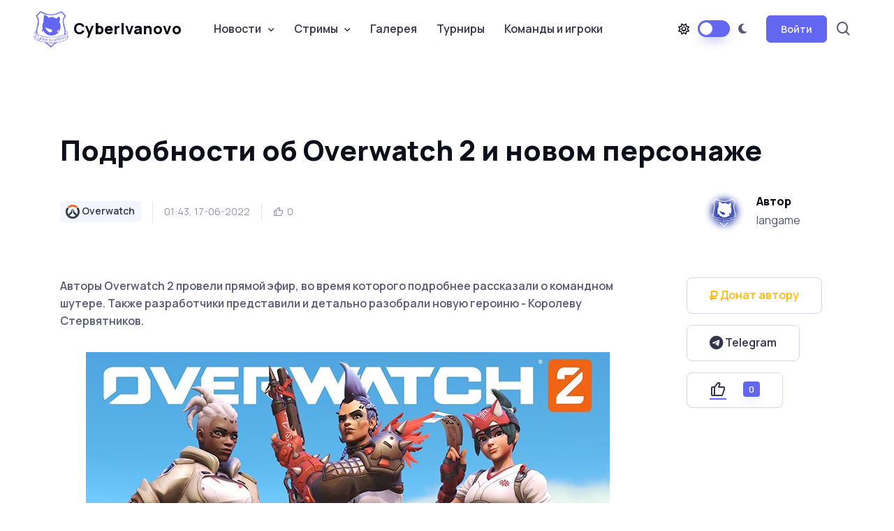

--- FILE ---
content_type: text/html; charset=utf-8
request_url: https://cyberivanovo.ru/overwatch/17106-podrobnosti-ob-overwatch-2-i-novom-personazhe.html
body_size: 13668
content:
<!DOCTYPE html>
<html lang="en" data-bs-theme="light">
	<head>
		<meta http-equiv="Content-Type" content="text/html; charset=utf-8" />
<title>Подробности об Overwatch 2 и новом персонаже &raquo; CyberIvanovo | esport it&#039;s a way of life</title>
<meta name="description" content="Авторы Overwatch 2 провели прямой эфир, во время которого подробнее рассказали о командном шутере. Также разработчики представили и детально разобрали новую героиню - Королеву Стервятников. Детали" />
<meta name="keywords" content="Overwatch, ранения, Стервятников, Накладывает, статус, Королева, атака, скинов, станет, сезонов, новыми, предметов, мифический, топором, ближнем, лечит, героя, более, сезон, времени" />
<meta name="generator" content="CyberIvanovo.RU" />
<meta property="og:site_name" content="CyberIvanovo | esport it&#039;s a way of life" />
<meta property="og:type" content="article" />
<meta property="og:title" content="Подробности об Overwatch 2 и новом персонаже" />
<meta property="og:url" content="https://cyberivanovo.ru/overwatch/17106-podrobnosti-ob-overwatch-2-i-novom-personazhe.html" />
<meta property="og:image" content="images/articles/games/overwatch/hero/sojourn.png" />
<link rel="search" type="application/opensearchdescription+xml" href="https://cyberivanovo.ru/engine/opensearch.php" title="CyberIvanovo | esport it&#039;s a way of life" />
<link rel="alternate" type="application/rss+xml" title="CyberIvanovo | esport it&#039;s a way of life" href="https://cyberivanovo.ru/rss.xml" />
<script type="text/javascript" src="/engine/classes/min/index.php?charset=utf-8&amp;g=general&amp;16"></script>
<script type="text/javascript" src="/engine/classes/js/webfont.js"></script>
<script type="text/javascript" src="/engine/editor/scripts/webfont.js"></script>
<link media="screen" href="/engine/editor/css/default.css" type="text/css" rel="stylesheet" />
		<meta name="author" content="langame">

		<meta name="viewport" content="width=device-width, initial-scale=1">
		<script src="/templates/karina/assets/js/theme-switcher.js"></script>

		<link rel="apple-touch-icon" sizes="180x180" href="/templates/karina/assets/images/favicon/apple-touch-icon.png">
		<link rel="icon" type="image/png" sizes="32x32" href="/templates/karina/assets/images/favicon/favicon-32x32.png">
		<link rel="icon" type="image/png" sizes="16x16" href="/templates/karina/assets/images/favicon/favicon-16x16.png">
		<link rel="manifest" href="/templates/karina/assets/images/favicon/site.webmanifest">
		<link rel="mask-icon" href="/templates/karina/assets/images/favicon/safari-pinned-tab.svg" color="#6366f1">
		<link rel="shortcut icon" href="/templates/karina/assets/images/favicon/favicon.ico">
		<meta name="msapplication-TileColor" content="#080032">
		<meta name="msapplication-config" content="/templates/karina/assets/images/favicon/browserconfig.xml">
		<meta name="theme-color" content="#ffffff">

		<link rel="stylesheet" media="screen" href="/templates/karina/assets/vendor/boxicons/css/boxicons.min.css">
		<link rel="stylesheet" media="screen" href="/templates/karina/assets/vendor/swiper/swiper-bundle.min.css">
		<link rel="stylesheet" media="screen" href="/templates/karina/assets/vendor/prismjs/themes/prism.css">
		<link rel="stylesheet" media="screen" href="/templates/karina/assets/vendor/img-comparison-slider/dist/styles.css">
		<link rel="stylesheet" media="screen" href="/templates/karina/assets/vendor/prismjs/plugins/toolbar/prism-toolbar.css">
		<link rel="stylesheet" media="screen" href="/templates/karina/assets/vendor/prismjs/plugins/line-numbers/prism-line-numbers.css">
		<link rel="stylesheet" media="screen" href="/templates/karina/assets/vendor/lightgallery/css/lightgallery-bundle.min.css">
		<link rel="stylesheet" href="/templates/karina/assets/fonts/css/all.css">
		<link rel="stylesheet" media="screen" href="/templates/karina/assets/css/famfam.css">
		<link rel="stylesheet" media="screen" href="/templates/karina/assets/css/theme.min.css">
		<link rel="stylesheet" media="screen" href="/templates/karina/assets/css/elements.css">

		<style>
			.page-loading{position:fixed;top:0;right:0;bottom:0;left:0;width:100%;height:100%;-webkit-transition:all .4s .2s ease-in-out;transition:all .4s .2s ease-in-out;background-color:#fff;opacity:0;visibility:hidden;z-index:9999}[data-bs-theme="dark"] .page-loading{background-color:#0b0f19}.page-loading.active{opacity:1;visibility:visible}.page-loading-inner{position:absolute;top:50%;left:0;width:100%;text-align:center;-webkit-transform:translateY(-50%);transform:translateY(-50%);-webkit-transition:opacity .2s ease-in-out;transition:opacity .2s ease-in-out;opacity:0}.page-loading.active > .page-loading-inner{opacity:1}.page-loading-inner > span{display:block;font-size:1rem;font-weight:400;color:#9397ad}[data-bs-theme="dark"] .page-loading-inner > span{color:#fff;opacity:.6}.page-spinner{display:inline-block;width:2.75rem;height:2.75rem;margin-bottom:.75rem;vertical-align:text-bottom;border:.15em solid #b4b7c9;border-right-color:transparent;border-radius:50%;-webkit-animation:spinner .75s linear infinite;animation:spinner .75s linear infinite}[data-bs-theme="dark"] .page-spinner{border-color:rgba(255,255,255,.4);border-right-color:transparent}@-webkit-keyframes spinner{100%{-webkit-transform:rotate(360deg);transform:rotate(360deg)}}@keyframes spinner{100%{-webkit-transform:rotate(360deg);transform:rotate(360deg)}}
		</style>

		<script>
			(function () {
				window.onload = function () {
					const preloader = document.querySelector('.page-loading');
					preloader.classList.remove('active');
					setTimeout(function () {
						preloader.remove();
					}, 1000);
				};
			})();
		</script>

	</head>
	<base href="/"/>

	<body>
		<script type="text/javascript">
<!--
var dle_root       = '/';
var dle_admin      = '';
var dle_login_hash = '';
var dle_group      = 5;
var dle_skin       = 'karina';
var dle_wysiwyg    = '-1';
var quick_wysiwyg  = '1';
var dle_act_lang   = ["Да", "Нет", "Ввод", "Отмена", "Сохранить", "Удалить", "Загрузка. Пожалуйста, подождите..."];
var menu_short     = 'Быстрое редактирование';
var menu_full      = 'Полное редактирование';
var menu_profile   = 'Просмотр профиля';
var menu_send      = 'Отправить сообщение';
var menu_uedit     = 'Админцентр';
var dle_info       = 'Информация';
var dle_confirm    = 'Подтверждение';
var dle_prompt     = 'Ввод информации';
var dle_req_field  = 'Заполните все необходимые поля';
var dle_del_agree  = 'Вы действительно хотите удалить? Данное действие невозможно будет отменить';
var dle_spam_agree = 'Вы действительно хотите отметить пользователя как спамера? Это приведёт к удалению всех его комментариев';
var dle_complaint  = 'Укажите текст Вашей жалобы для администрации:';
var dle_big_text   = 'Выделен слишком большой участок текста.';
var dle_orfo_title = 'Укажите комментарий для администрации к найденной ошибке на странице';
var dle_p_send     = 'Отправить';
var dle_p_send_ok  = 'Уведомление успешно отправлено';
var dle_save_ok    = 'Изменения успешно сохранены. Обновить страницу?';
var dle_reply_title= 'Ответ на комментарий';
var dle_tree_comm  = '0';
var dle_del_news   = 'Удалить статью';
var allow_dle_delete_news   = false;
//-->
</script>
		<div class="page-loading active">
			<div class="page-loading-inner">
				<div class="page-spinner"></div><span>Загрузка...</span>
			</div>
		</div>

    <main class="page-wrapper">
		<header class="header navbar navbar-expand-lg bg-light navbar-sticky">
			<div class="container px-3">
				<a href="/" class="navbar-brand pe-3">
					<img src="/templates/karina/assets/images/globals/other/cyberivanovo_logo_purple.png" width="50px" alt="CyberIvanovo"> CyberIvanovo
				</a>

				<div id="navbarNav" class="offcanvas offcanvas-end">
					<div id="searchCollapse" class="collapse order-lg-2">
						<div class="container py-3 pt-lg-2 pb-lg-4">
							<form action="" name="searchform" method="post">
								<input type="hidden" name="do" value="search" />
								<input type="hidden" name="subaction" value="search" />
								<div class="position-relative">
									<input type="text" id="story" name="story" class="form-control form-control-lg ps-5" placeholder="Поиск...">
									<i class="bx bx-search fs-5 text-muted position-absolute top-50 start-0 translate-middle-y ms-3"></i>
								</div>
							</form>
						</div>
					</div>

					<div class="offcanvas-header border-bottom">
						<h5 class="offcanvas-title">Меню</h5>
						<button type="button" class="btn-close" data-bs-dismiss="offcanvas" aria-label="Close"></button>
					</div>
					<div class="offcanvas-body">
						<div class="mb-3 d-lg-none">
							<form action="" name="searchform_mobile" method="post">
								<input type="hidden" name="do" value="search" />
								<input type="hidden" name="subaction" value="search" />
								<div class="position-relative">
									<input type="text" id="story_mobile" name="story" class="form-control ps-5" placeholder="Поиск...">
									<i class="bx bx-search fs-5 text-muted position-absolute top-50 start-0 translate-middle-y ms-3"></i>
								</div>
							</form>
						</div>
						<ul class="navbar-nav me-auto mb-2 mb-lg-0">
							<li class="nav-item dropdown">
								<a href="#" class="nav-link dropdown-toggle" data-bs-toggle="dropdown" aria-current="page">Новости</a>
								<ul class="dropdown-menu">
									<li><a href="cs-go" class="dropdown-item"> <span class="game-icon game-icon-csgo"></span> CS2</a></li>
									<li><a href="dota-2" class="dropdown-item"> <span class="game-icon game-icon-dota2"></span> Dota 2</a></li>
									<li><a href="league-of-legends" class="dropdown-item"> <span class="game-icon game-icon-lol"></span> League of Legends</a></li>
									<li><a href="hearthstone" class="dropdown-item"> <span class="game-icon game-icon-hearthstone"></span> Hearthstone</a></li>
									<li><a href="overwatch" class="dropdown-item"> <span class="game-icon game-icon-overwatch"></span> Overwatch</a></li>
									<li><a href="valorant" class="dropdown-item"> <span class="game-icon game-icon-valorant"></span> Valorant</a></li>
									<li><a href="fortnite" class="dropdown-item"> <span class="game-icon game-icon-fortnite"></span> Fortnite</a></li>
									<li><a href="interview" class="dropdown-item"> <span class="game-icon game-icon-interview"></span> Интервью</a></li>
									<li><a href="device" class="dropdown-item"> <span class="game-icon game-icon-device"></span> Девайсы</a></li>
									<li><a href="other-news" class="dropdown-item"> <span class="game-icon game-icon-other"></span> Остальное</a></li>
								</ul>
							</li>
							<li class="nav-item dropdown">
								<a href="#" class="nav-link dropdown-toggle" data-bs-toggle="dropdown">Стримы</a>
								<div class="dropdown-menu">
									<div class="d-lg-flex pt-lg-3">
										<div class="mega-dropdown-column">
											<ul class="list-unstyled mb-3">
												<li><a href="stream-twitch-csgo.html" class="dropdown-item py-1"> <span class="game-icon game-icon-csgo"></span> CS2</a></li>
												<li><a href="stream-twitch-valorant.html" class="dropdown-item py-1"> <span class="game-icon game-icon-valorant"></span> Valorant</a></li>
												<li><a href="stream-twitch-fortnite.html" class="dropdown-item py-1"> <span class="game-icon game-icon-fortnite"></span> Fortnite</a></li>
												<li><a href="stream-twitch-lol.html" class="dropdown-item py-1"> <span class="game-icon game-icon-lol"></span> League of Legends</a></li>
												<li><a href="stream-twitch-dota2.html" class="dropdown-item py-1"> <span class="game-icon game-icon-dota2"></span> Dota 2</a></li>
												<li><a href="stream-twitch-overwatch2.html" class="dropdown-item py-1"> <span class="game-icon game-icon-overwatch"></span> Overwatch 2</a></li>
												<li><a href="stream-twitch-hs.html" class="dropdown-item py-1"> <span class="game-icon game-icon-hearthstone"></span> Hearthstone</a></li>
												<li><a href="stream-twitch-apex.html" class="dropdown-item py-1"> <span class="game-icon game-icon-apex-legends"></span> Apex Legends</a></li>
												<li><a href="stream-twitch-r6s.html" class="dropdown-item py-1"> <span class="game-icon game-icon-r6s"></span> Rainbow Six: Siege</a></li>
											</ul>
										</div>
										<div class="mega-dropdown-column">
											<ul class="list-unstyled mb-3">
												<li><a href="stream-twitch-wot.html" class="dropdown-item py-1"> <span class="game-icon game-icon-wot"></span> Мир танков</a></li>
												<li><a href="stream-twitch-warzone.html" class="dropdown-item py-1"> <span class="game-icon game-icon-cod-warzone"></span> CoD: Warzone</a></li>
												<li><a href="stream-twitch-sc2.html" class="dropdown-item py-1"> <span class="game-icon game-icon-sc2"></span> StarCraft</a></li>
												<li><a href="stream-twitch-wc3.html" class="dropdown-item py-1"> <span class="game-icon game-icon-wc3"></span> Warcraft III</a></li>
												<li><a href="stream-twitch-d3ros.html" class="dropdown-item py-1"> <span class="game-icon game-icon-d3"></span> Diablo</a></li>
												<li><a href="stream-twitch-wow.html" class="dropdown-item py-1"> <span class="game-icon game-icon-wow"></span> World of Warcraft</a></li>
												<li><a href="stream-twitch-pubg.html" class="dropdown-item py-1"> <span class="game-icon game-icon-pubg"></span> PUBG</a></li>
												<li><a href="stream-twitch-teamfighttactics.html" class="dropdown-item py-1"> <span class="game-icon game-icon-teamfight_tactics"></span> Teamfight Tactics</a></li>
												<li><a href="stream-twitch-hots.html" class="dropdown-item py-1"> <span class="game-icon game-icon-hots"></span> Heroes of the Storm</a></li>
											</ul>
										</div>
									</div>
								</div>
							</li>
							<li class="nav-item">
								<a href="gallery.html" class="nav-link">Галерея</a>
							</li>
							<li class="nav-item">
								<a href="events.html" class="nav-link">Турниры</a>
							</li>
							<li class="nav-item">
								<a href="team_db.html" class="nav-link">Команды и игроки</a>
							</li>
						</ul>
					</div>    
				</div>

				<div class="d-flex align-items-center order-lg-2 ms-auto">
					<a href="#searchCollapse" class="nav-link px-2 d-none d-lg-block" data-bs-toggle="collapse" aria-label="Search">
						<i class="bx bx-search fs-4 mx-1"></i>
					</a>
				</div>

				<div class="form-check form-switch mode-switch pe-lg-1 ms-auto me-4" data-bs-toggle="mode">
					<input type="checkbox" class="form-check-input" id="theme-mode">
					<label class="form-check-label d-none d-sm-block" data-bs-toggle="tooltip" data-bs-placement="bottom" title="Lumos" for="theme-mode"><i class="fa-regular fa-sun"></i></label>
					<label class="form-check-label d-none d-sm-block" data-bs-toggle="tooltip" data-bs-placement="bottom" title="Nox" for="theme-mode"><i class="fa-solid fa-moon"></i></label>
				</div>
				<button type="button" class="navbar-toggler" data-bs-toggle="offcanvas" data-bs-target="#navbarNav" aria-controls="navbarNav" aria-expanded="false" aria-label="Toggle navigation">
					<span class="navbar-toggler-icon"></span>
				</button>
				
<button class="btn btn-primary btn-sm fs-sm rounded d-none d-lg-inline-flex" type="button" data-bs-toggle="modal" data-bs-target="#modalCentered">Войти</button>

<div class="modal fade" id="modalCentered" tabindex="-1" role="dialog">
	<div class="modal-dialog modal-dialog-centered" role="document">
		<div class="modal-content">
			<div class="modal-header">
				<ul class="nav nav-tabs mb-0" role="tablist">
					<li class="nav-item fs-sm mb-0">
						<a class="nav-link active" href="#signin" data-bs-toggle="tab" role="tab" aria-selected="true">
							<i class="bx bx-lock-open fs-base me-2"></i> Вход
						</a>
					</li>
					<li class="nav-item fs-sm mb-0">
						<a class="nav-link" href="https://cyberivanovo.ru/index.php?do=register" aria-selected="false">
							<i class="bx bx-user fs-base me-2"></i> Регистрация
						</a>
					</li>
				</ul>
				<button class="btn-close" type="button" data-bs-dismiss="modal" aria-label="Закрыть"></button>
			</div>
			<div class="modal-body tab-content py-4">
				<div class="text-center">
					<img src="/templates/karina/assets/images/globals/other/noavatar.png" alt="">
				</div>

				<form class="tab-pane fade show active" autocomplete="off" method="post" action="">
					<div class="mb-3">
						<label class="form-label" for="email1">Имя пользователя</label>
						<input class="form-control" type="text" name="login_name" id="login_name">
					</div>
					<div class="mb-3">
						<label class="form-label" for="pass1">Пароль</label>
					<div class="password-toggle">
						<input class="form-control" type="password" name="login_password" id="login_password">
						<label class="password-toggle-btn">
							<input class="password-toggle-check" type="checkbox"><span class="password-toggle-indicator"></span>
						</label>
					</div>
					</div>
					<div class="mb-3 d-flex flex-wrap justify-content-between">
						<div class="form-check mb-2">
							<input class="form-check-input" type="checkbox" name="login_not_save" id="login_not_save" value="1">
							<label class="form-check-label" for="remember">Запомнить меня</label>
						</div>
						<a class="fs-sm" href="https://cyberivanovo.ru/index.php?do=lostpassword">Забыли пароль?</a>
					</div>
					<button onclick="submit();" class="btn btn-primary d-block w-100" type="submit">Войти</button>
					<input name="login" type="hidden" id="login" value="submit" />
				</form>
			</div>
		</div>
	</div>
</div>



			</div>
		</header>
<!--
		To connect permitted only files with the extension: .tpl or .php
-->



		<section class="container mb-5 pt-5 pb-lg-5">





			<div class="pb-3">
				
				<div id='dle-content'>﻿<section class="container mt-4 pt-lg-2 pb-3">
	<h1 class="pb-3" style="max-width: auto;">Подробности об Overwatch 2 и новом персонаже</h1>
	<div class="d-flex flex-md-row flex-column align-items-md-center justify-content-md-between mb-3">
		<div class="d-flex align-items-center flex-wrap text-muted mb-md-0 mb-4">
			<div class="fs-xs border-end pe-3 me-3 mb-2">
				<span class="badge fs-sm text-nav bg-secondary text-decoration-none"> <span class="game-icon game-icon-overwatch"></span> Overwatch</span>
			</div>
			<div class="fs-sm border-end pe-3 me-3 mb-2">01:43, 17-06-2022</div>
			<div class="d-flex mb-2">
				<div class="d-flex align-items-center me-1">
					<i class="bx bx-like fs-base me-1"></i> <span class="fs-sm"><span id="ratig-layer-17106" class="ignore-select"><span class="ratingtypeplus ignore-select" >0</span></span></span>
				</div>
				
			</div>
		</div>
		<div class="d-flex align-items-center position-relative ps-md-3 pe-lg-5 mb-2">
			<img src="/templates/karina/assets/images/globals/other/noavatar.png" class="rounded-circle" width="60" alt="Avatar">
			<div class="ps-3">
				<h6 class="mb-1">Автор</h6>
				langame
			</div>
		</div>
	</div>
</section>

<section class="container mb-5 pt-4 pb-2 py-mg-4">
	<div class="row gy-4">
		<div class="col-lg-9">
			<p class="mb-4 pb-2 fw-medium">
				Авторы Overwatch 2 провели прямой эфир, во время которого подробнее рассказали о командном шутере. Также разработчики представили и детально разобрали новую героиню - Королеву Стервятников.
			</p>

			<div class="text-center">
				<img src="images/articles/Overwatch_2.jpg">
			</div>

			<p class="mb-4 pb-2 fw-medium">
				<div>Детали Overwatch 2:</div>
<ul>
	<li>Overwatch 2 и ее первый сезон стартует 4 октября 2022 вместе с 6 новыми картами, тремя новыми персонажами, PvP-боями 5 на 5, боевым пропуском и свежим режимом. Также завезут более 30 скинов и один мифический облик.</li>
	<li>В первом сезоне появятся&nbsp;<img src="images/articles/games/overwatch/hero/sojourn.png" style="width: 40px;" /> Соджорн,&nbsp;<img src="images/articles/games/overwatch/hero/junker_queen.png" style="width: 40px;" /> Королева Стервятников и герой поддержки, о котором расскажут позднее.</li>
	<li>Второй сезон начнется 6 декабря 2022. Вместе с ним представят нового героя-танка, карту и боевой пропуск, а коллекция скинов станет шире на еще 30 обычных предметов и 1 мифический.</li>
	<li>Для последующих сезонов в 2023 обещают стандартный набор: больше героев, карт, скинов, режимов и боевых пропусков.</li>
	<li>В будущем запустится PvE-режим.</li>
</ul>
<div><br />
	</div>
<div style="text-align: center;"><img src="images/articles/news/img_2022/01230.8d6v88v.jpg" alt="" border="0" style="margin-top:0px;margin-right:0px;margin-bottom:0px;margin-left:0px;" /></div>
<div><br />
	</div>
<ul>
	<li>Blizzard отказалась от контейнеров в Overwatch 2. Вместо них команда сосредоточится на боевом пропуске и товарах для внутриигрового магазина.</li>
	<ul>
		<li>Сезонный контент планируют выпускать каждые девять недель - именно такая продолжительность у сезонов.</li>
		<li>Грядет большое количество предметов кастомизации, среди которых брелоки для оружия, баннеры и жесты.</li>
		<li>Благодаря кросс-прогрессу между платформами переносится вся "косметика" и продвижение.</li>
	</ul>
	<li>Пользователи смогут настраивать мифические облики на свой вкус. К примеру, менять маску или расположение татуировок у скина Гендзи.</li>
</ul>
<div><br />
	</div>
<div style="text-align: center;">Королева Стервятников</div>
<div><br />
	</div>
<div>Королева Стервятников уже встречалась на карте "Джанкертаун" в первой Overwatch. А во второй она станет играбельным персонажем.</div>
<ul>
	<li>Идея такой героини зародилась у девелоперов во время работы над картой "Джанкертаун". Локацию изначально выстраивали, отталкиваясь от образов Турбосвина и Крысавчика. Согласно лору, их изгнали из города, но кто это сделал? Теперь у геймеров есть ответ.</li>
	<li>Королева Стервятников - агрессивный танк, который полагается на механику ранения. С течением времени противники под ее воздействием получают урон, а саму героиню это, наоборот, лечит.</li>
	<li>Поэтому воительница хорошо чувствует себя в ближнем бою, постоянно нанося тычки и исцеляясь. А на картах, более подходящих для сражений на расстоянии, она окажется не такой полезной.</li>
	<li>Ее цель на поле боя - ослабить врагов, чтобы товарищи по команде могли нанести фатальный удар.</li>
</ul>
<div><br />
	</div>
<div>Умения Королевы стервятников:</div>
<ul>
	<li>Пассивный навык - ранение противника наносит тому урон на протяжении времени и лечит КС.</li>
	<li>Основное оружие - шестизарядный дробовик. Наиболее эффективен на малых дистанциях.</li>
	<li>Быстрая атака в ближнем бою - удар ножом. Более сильная атака ближнего боя, чем обычная. Накладывает на недруга статус ранения.</li>
	<li>"Расправа" - мощный удар топором. Накладывает статус ранения.</li>
	<li>"Ярость" - атака топором с вращением, двигающая КС вперед и сбивающая с врагов лечение. Ультимативная способность. Накладывает статус ранения.</li>
	<li>"Зазубренный нож" - КС метает нож и призывает его обратно. Если он попал в противника, тот подтянет героя к КС. Накладывает статус ранения.</li>
	<li>"Крик предводительницы" - бафф, действующий по площади. Повышает показатель скорости и брони союзников неподалеку.</li>
</ul>
<div><br />
	</div>
<div style="text-align: center;">
	<article style="" class="video-responsive flex-video">
		<iframe src="https://www.youtube.com/embed/8-nXN9ZMl8o" width="640" height="360"></iframe></article><br />
	</div>
<div>Overwatch 2 увидит свет 4 октября 2022 на PC, PlayStation, Xbox и Nintendo Switch. Однако это не полноценный релиз, а запуск в раннем доступе. Игра сменила модель на f2p. Бета-тестирование Overwatch 2 намечено на 28 июня 2022.</div>
			</p>

			<hr class="mb-4">
			<div class="d-flex flex-sm-row flex-column pt-2">
				<div>
					<a href="https://stopgame.ru/" class="btn btn-sm btn-outline-secondary me-2 mb-2"><i class="fa-solid fa-link"></i>&nbsp;Источник</a>
				</div>
            </div>
		</div>

		<div class="col-lg-3 position-relative">
			<div class="sticky-top ms-xl-5 ms-lg-4 ps-xxl-4" style="top: 105px !important;">
				<span class="d-block mb-3">
					<a href="https://dalink.to/a_langame" target="_blank" rel="nofollow" class="text-warning btn btn-lg btn-outline-secondary">
						<i class="fa-solid fa-ruble-sign"></i>&nbsp;Донат автору
					</a>
				</span>
				<span class="d-block mb-3">
					<a href="https://t.me/cyberivanovo" target="_blank" rel="nofollow" class="btn btn-lg btn-outline-secondary">
						<i class="fa-brands fa-telegram fa-lg"></i>&nbsp;Telegram
					</a>
				</span>
				
				

<!--
				<h6>Share this post:</h6>
				<div class="mb-4 pb-lg-3">
					<a href="#" class="btn btn-icon btn-secondary btn-linkedin me-2 mb-2" aria-label="LinkedIn">
						<i class="bx bxl-linkedin"></i>
					</a>
					<a href="#" class="btn btn-icon btn-secondary btn-facebook me-2 mb-2" aria-label="Facebook">
						<i class="bx bxl-facebook"></i>
					</a>
					<a href="#" class="btn btn-icon btn-secondary btn-twitter me-2 mb-2" aria-label="Twitter">
						<i class="bx bxl-twitter"></i>
					</a>
					<a href="#" class="btn btn-icon btn-secondary btn-instagram me-2 mb-2" aria-label="Instagram">
						<i class="bx bxl-instagram"></i>
					</a>
				</div>
-->
				
					<a href="#" onclick="doRate('plus', '17106'); return false;" >
						<button type="button" class="btn btn-lg btn-outline-secondary">
							<i class="bx bx-like me-2 lead"></i>
							<span class="badge bg-primary shadow-primary mt-n1 ms-3"><span id="ratig-layer-17106" class="ignore-select"><span class="ratingtypeplus ignore-select" >0</span></span></span>
						</button>
					</a>
				
			</div>
		</div>
	</div>
</section>

<section class="container mb-5 pt-md-4">
	<div class="d-flex flex-sm-row flex-column align-items-center justify-content-between mb-4 pb-1 pb-md-3">
		<h2 class="h1 mb-sm-0">Похожие новости</h2>
		<a href="/" class="btn btn-lg btn-outline-primary ms-4">
			Все новости <i class="bx bx-right-arrow-alt ms-1 me-n1 lh-1 lead"></i>
		</a>
	</div>

	<div class="swiper mx-n2" data-swiper-options='{
		"slidesPerView": 1,
		"spaceBetween": 8,
		"pagination": {
			"el": ".swiper-pagination",
			"clickable": true
		},
		"breakpoints": {
			"500": {
				"slidesPerView": 2
			},
			"1000": {
				"slidesPerView": 3
			}
		}
	}'>
	<div class="swiper-wrapper">
		<div class="swiper-slide h-auto pb-3">
	<article class="card border-0 shadow-sm h-100 mx-2">
		<div class="position-relative">
			<a href="https://cyberivanovo.ru/overwatch/20192-v-overwatch-2-proydet-kollaboraciya-s-avatarom-legenda-ob-aange.html" class="position-absolute top-0 start-0 w-100 h-100" aria-label="Читать дальше"></a>
			<a href="https://cyberivanovo.ru/overwatch/20192-v-overwatch-2-proydet-kollaboraciya-s-avatarom-legenda-ob-aange.html" class="badge fs-sm position-absolute bg-secondary top-0 end-0 zindex-5 me-3 mt-3" aria-label="Читать дальше">
				Overwatch
			</a>
			<img src="images/articles/news/img_2024/S_Sw393dP18.jpg" class="card-img-top" alt="Image">
		</div>
		<div class="card-body pb-4">
			<h3 class="h5 mb-0">
				<a href="https://cyberivanovo.ru/overwatch/20192-v-overwatch-2-proydet-kollaboraciya-s-avatarom-legenda-ob-aange.html">В Overwatch 2 пройдет коллаборация с "Аватаром: Легенда об Аанге"</a>
			</h3>
		</div>
	</article>
</div><div class="swiper-slide h-auto pb-3">
	<article class="card border-0 shadow-sm h-100 mx-2">
		<div class="position-relative">
			<a href="https://cyberivanovo.ru/overwatch/19748-11-sezon-super-mega-ultrawatch-startuet-20-iyunya-2024.html" class="position-absolute top-0 start-0 w-100 h-100" aria-label="Читать дальше"></a>
			<a href="https://cyberivanovo.ru/overwatch/19748-11-sezon-super-mega-ultrawatch-startuet-20-iyunya-2024.html" class="badge fs-sm position-absolute bg-secondary top-0 end-0 zindex-5 me-3 mt-3" aria-label="Читать дальше">
				Overwatch
			</a>
			<img src="images/articles/news/img_2024/oRCMGpL_5-U.jpg" class="card-img-top" alt="Image">
		</div>
		<div class="card-body pb-4">
			<h3 class="h5 mb-0">
				<a href="https://cyberivanovo.ru/overwatch/19748-11-sezon-super-mega-ultrawatch-startuet-20-iyunya-2024.html">11 сезон "Super Mega Ultrawatch" стартует 20 июня 2024</a>
			</h3>
		</div>
	</article>
</div><div class="swiper-slide h-auto pb-3">
	<article class="card border-0 shadow-sm h-100 mx-2">
		<div class="position-relative">
			<a href="https://cyberivanovo.ru/overwatch/19324-v-overwatch-2-startovali-dni-dvoynogo-opyta-pered-9-sezonom.html" class="position-absolute top-0 start-0 w-100 h-100" aria-label="Читать дальше"></a>
			<a href="https://cyberivanovo.ru/overwatch/19324-v-overwatch-2-startovali-dni-dvoynogo-opyta-pered-9-sezonom.html" class="badge fs-sm position-absolute bg-secondary top-0 end-0 zindex-5 me-3 mt-3" aria-label="Читать дальше">
				Overwatch
			</a>
			<img src="images/articles/Overwatch_2.jpg" class="card-img-top" alt="Image">
		</div>
		<div class="card-body pb-4">
			<h3 class="h5 mb-0">
				<a href="https://cyberivanovo.ru/overwatch/19324-v-overwatch-2-startovali-dni-dvoynogo-opyta-pered-9-sezonom.html">В Overwatch 2 стартовали дни двойного опыта перед 9 сезоном</a>
			</h3>
		</div>
	</article>
</div><div class="swiper-slide h-auto pb-3">
	<article class="card border-0 shadow-sm h-100 mx-2">
		<div class="position-relative">
			<a href="https://cyberivanovo.ru/overwatch/18414-treyler-4-sezona-overwatch-2.html" class="position-absolute top-0 start-0 w-100 h-100" aria-label="Читать дальше"></a>
			<a href="https://cyberivanovo.ru/overwatch/18414-treyler-4-sezona-overwatch-2.html" class="badge fs-sm position-absolute bg-secondary top-0 end-0 zindex-5 me-3 mt-3" aria-label="Читать дальше">
				Overwatch
			</a>
			<img src="images/articles/Overwatch_2.jpg" class="card-img-top" alt="Image">
		</div>
		<div class="card-body pb-4">
			<h3 class="h5 mb-0">
				<a href="https://cyberivanovo.ru/overwatch/18414-treyler-4-sezona-overwatch-2.html">Трейлер 4 сезона Overwatch 2</a>
			</h3>
		</div>
	</article>
</div><div class="swiper-slide h-auto pb-3">
	<article class="card border-0 shadow-sm h-100 mx-2">
		<div class="position-relative">
			<a href="https://cyberivanovo.ru/overwatch/18360-avtory-overwatch-2-zanizhali-rang-igrokov.html" class="position-absolute top-0 start-0 w-100 h-100" aria-label="Читать дальше"></a>
			<a href="https://cyberivanovo.ru/overwatch/18360-avtory-overwatch-2-zanizhali-rang-igrokov.html" class="badge fs-sm position-absolute bg-secondary top-0 end-0 zindex-5 me-3 mt-3" aria-label="Читать дальше">
				Overwatch
			</a>
			<img src="images/articles/Overwatch_2.jpg" class="card-img-top" alt="Image">
		</div>
		<div class="card-body pb-4">
			<h3 class="h5 mb-0">
				<a href="https://cyberivanovo.ru/overwatch/18360-avtory-overwatch-2-zanizhali-rang-igrokov.html">Авторы Overwatch 2 занижали ранг игроков</a>
			</h3>
		</div>
	</article>
</div><div class="swiper-slide h-auto pb-3">
	<article class="card border-0 shadow-sm h-100 mx-2">
		<div class="position-relative">
			<a href="https://cyberivanovo.ru/overwatch/18142-blizzard-izmenit-reytingovuyu-sistemu-v-overwatch-2.html" class="position-absolute top-0 start-0 w-100 h-100" aria-label="Читать дальше"></a>
			<a href="https://cyberivanovo.ru/overwatch/18142-blizzard-izmenit-reytingovuyu-sistemu-v-overwatch-2.html" class="badge fs-sm position-absolute bg-secondary top-0 end-0 zindex-5 me-3 mt-3" aria-label="Читать дальше">
				Overwatch
			</a>
			<img src="images/articles/Overwatch_2.jpg" class="card-img-top" alt="Image">
		</div>
		<div class="card-body pb-4">
			<h3 class="h5 mb-0">
				<a href="https://cyberivanovo.ru/overwatch/18142-blizzard-izmenit-reytingovuyu-sistemu-v-overwatch-2.html">Blizzard изменит рейтинговую систему в Overwatch 2</a>
			</h3>
		</div>
	</article>
</div><div class="swiper-slide h-auto pb-3">
	<article class="card border-0 shadow-sm h-100 mx-2">
		<div class="position-relative">
			<a href="https://cyberivanovo.ru/overwatch/17809-vo-2-sezone-overwatch-2-budet-prosche-poluchit-novogo-geroya.html" class="position-absolute top-0 start-0 w-100 h-100" aria-label="Читать дальше"></a>
			<a href="https://cyberivanovo.ru/overwatch/17809-vo-2-sezone-overwatch-2-budet-prosche-poluchit-novogo-geroya.html" class="badge fs-sm position-absolute bg-secondary top-0 end-0 zindex-5 me-3 mt-3" aria-label="Читать дальше">
				Overwatch
			</a>
			<img src="images/articles/Overwatch_2.jpg" class="card-img-top" alt="Image">
		</div>
		<div class="card-body pb-4">
			<h3 class="h5 mb-0">
				<a href="https://cyberivanovo.ru/overwatch/17809-vo-2-sezone-overwatch-2-budet-prosche-poluchit-novogo-geroya.html">Во 2 сезоне Overwatch 2 будет проще получить нового героя</a>
			</h3>
		</div>
	</article>
</div><div class="swiper-slide h-auto pb-3">
	<article class="card border-0 shadow-sm h-100 mx-2">
		<div class="position-relative">
			<a href="https://cyberivanovo.ru/overwatch/17777-treyler-vtorogo-sezona-overwatch-2.html" class="position-absolute top-0 start-0 w-100 h-100" aria-label="Читать дальше"></a>
			<a href="https://cyberivanovo.ru/overwatch/17777-treyler-vtorogo-sezona-overwatch-2.html" class="badge fs-sm position-absolute bg-secondary top-0 end-0 zindex-5 me-3 mt-3" aria-label="Читать дальше">
				Overwatch
			</a>
			<img src="images/articles/Overwatch_2.jpg" class="card-img-top" alt="Image">
		</div>
		<div class="card-body pb-4">
			<h3 class="h5 mb-0">
				<a href="https://cyberivanovo.ru/overwatch/17777-treyler-vtorogo-sezona-overwatch-2.html">Трейлер второго сезона Overwatch 2</a>
			</h3>
		</div>
	</article>
</div><div class="swiper-slide h-auto pb-3">
	<article class="card border-0 shadow-sm h-100 mx-2">
		<div class="position-relative">
			<a href="https://cyberivanovo.ru/overwatch/17576-sobytie-mest-dzhankenshteyna-gnev-nevesty-v-overwatch-2.html" class="position-absolute top-0 start-0 w-100 h-100" aria-label="Читать дальше"></a>
			<a href="https://cyberivanovo.ru/overwatch/17576-sobytie-mest-dzhankenshteyna-gnev-nevesty-v-overwatch-2.html" class="badge fs-sm position-absolute bg-secondary top-0 end-0 zindex-5 me-3 mt-3" aria-label="Читать дальше">
				Overwatch
			</a>
			<img src="images/articles/news/img_2022/02c5371a-694c-4ef9-bd37-9ac311b4ad55.png" class="card-img-top" alt="Image">
		</div>
		<div class="card-body pb-4">
			<h3 class="h5 mb-0">
				<a href="https://cyberivanovo.ru/overwatch/17576-sobytie-mest-dzhankenshteyna-gnev-nevesty-v-overwatch-2.html">Событие "Месть Джанкенштейна: Гнев невесты" в Overwatch 2</a>
			</h3>
		</div>
	</article>
</div><div class="swiper-slide h-auto pb-3">
	<article class="card border-0 shadow-sm h-100 mx-2">
		<div class="position-relative">
			<a href="https://cyberivanovo.ru/overwatch/17461-detali-podderzhki-overwatch-2.html" class="position-absolute top-0 start-0 w-100 h-100" aria-label="Читать дальше"></a>
			<a href="https://cyberivanovo.ru/overwatch/17461-detali-podderzhki-overwatch-2.html" class="badge fs-sm position-absolute bg-secondary top-0 end-0 zindex-5 me-3 mt-3" aria-label="Читать дальше">
				Overwatch
			</a>
			<img src="images/articles/Overwatch_2.jpg" class="card-img-top" alt="Image">
		</div>
		<div class="card-body pb-4">
			<h3 class="h5 mb-0">
				<a href="https://cyberivanovo.ru/overwatch/17461-detali-podderzhki-overwatch-2.html">Детали поддержки Overwatch 2</a>
			</h3>
		</div>
	</article>
</div>

		<div class="swiper-pagination position-relative pt-2 pt-sm-3 mt-4"></div>
	</div>
</section>



<!--dlenavigationcomments--><div class="tab-content pt-1">
	<div class="tab-pane fade show active" id="preview1" role="tabpanel">
		<div class="alert alert-info" role="alert">
			<span class="fw-bold">Информация:</span> Посетители, находящиеся в группе <b>Гости</b>, не могут оставлять комментарии к данной публикации.
		</div>
	</div>
</div></div>
			</div>

		</section>


<!--
		To connect permitted only files with the extension: .tpl or .php
-->
	</main>

	<footer class="footer bg-dark pt-5 pb-4 pb-lg-5" data-bs-theme="dark">
		<div class="container pt-lg-4">
			<div class="row pb-5">
				<div class="col-lg-4 col-md-6">
					<div class="navbar-brand text-dark p-0 me-0 mb-3 mb-lg-4">
						<img src="/templates/karina/assets/images/globals/other/cyberivanovo_logo_white.png" width="47" alt="CyberIvanovo"> CyberIvanovo
					</div>
					<!--
					<p class="fs-sm text-light opacity-70 pb-lg-3 mb-4">
						Proin ipsum pharetra, senectus eget scelerisque varius pretium platea velit. Lacus, eget eu vitae nullam proin turpis etiam mi sit. Non feugiat feugiat egestas nulla nec. Arcu tempus, eget elementum dolor ullamcorper sodales ultrices eros.
					</p>
					-->
				</div>
				<div class="col-xl-6 col-lg-7 col-md-5 offset-xl-2 offset-md-1 pt-4 pt-md-1 pt-lg-0">
					<div id="footer-links" class="row">
						<div class="col-lg-4">
							<div id="useful-links" class="collapse d-lg-block" data-bs-parent="#footer-links">
								<ul class="nav flex-column pb-lg-1 mb-lg-3">
									<li class="nav-item"><a href="cs-go" class="nav-link d-inline-block px-0 pt-1 pb-2"> <span class="game-icon game-icon-csgo"></span> CS2 </a></li>
									<li class="nav-item"><a href="dota-2" class="nav-link d-inline-block px-0 pt-1 pb-2"> <span class="game-icon game-icon-dota2"></span> Dota 2 </a></li>
									<li class="nav-item"><a href="league-of-legends" class="nav-link d-inline-block px-0 pt-1 pb-2"> <span class="game-icon game-icon-lol"></span> League of Legends </a></li>
									<li class="nav-item"><a href="overwatch" class="nav-link d-inline-block px-0 pt-1 pb-2"> <span class="game-icon game-icon-overwatch"></span> Overwatch </a></li>
									<li class="nav-item"><a href="valorant" class="nav-link d-inline-block px-0 pt-1 pb-2"> <span class="game-icon game-icon-valorant"></span> Valorant </a></li>
								</ul>
							</div>
						</div>
						<div class="col-xl-4 col-lg-3">
							<div id="social-links" class="collapse d-lg-block" data-bs-parent="#footer-links">
								<ul class="nav flex-column mb-2 mb-lg-0">
									<li class="nav-item"><a href="fortnite" class="nav-link d-inline-block px-0 pt-1 pb-2"> <span class="game-icon game-icon-fortnite"></span> Fortnite </a></li>
									<li class="nav-item"><a href="hearthstone" class="nav-link d-inline-block px-0 pt-1 pb-2"> <span class="game-icon game-icon-hearthstone"></span> Hearthstone </a></li>
									<li class="nav-item"><a href="interview" class="nav-link d-inline-block px-0 pt-1 pb-2"> <span class="game-icon game-icon-interview"></span> Интервью </a></li>
									<li class="nav-item"><a href="device" class="nav-link d-inline-block px-0 pt-1 pb-2"> <span class="game-icon game-icon-device"></span> Девайсы </a></li>
									<li class="nav-item"><a href="other-news" class="nav-link d-inline-block px-0 pt-1 pb-2"> <span class="game-icon game-icon-other"></span> Остальное </a></li>
								</ul>
							</div>
						</div>
						<div class="col-xl-4 col-lg-5 pt-2 pt-lg-0">
							<h6 class="mb-2"></h6>
							<div class="">
								<a href="https://t.me/cyberivanovo" target="_blank" rel="_nofollow"><i class="fa-brands fa-telegram fa-2xl"></i></a>
							</div>
						</div>
					</div>
				</div>
			</div>
			<p class="nav d-block fs-xs text-center text-md-start pb-2 pb-lg-0 mb-0">
				<span class="text-light opacity-50"> Запрещено для детей. 18+ </span>
			</p>
			<p class="nav d-block fs-xs text-center text-md-start pb-2 pb-lg-0 mb-0">
				<span class="text-light opacity-50"> CyberIvanovo.ru &copy; 2006 — 2026 / Made with <i class="fa-solid fa-heart fa-lg" style="color: #ff0000;"></i> by </span> <a class="nav-link d-inline-block p-0" href="https://lngm.ru/" target="_blank" rel="noopener">langame</a>.
			</p>
		</div>
	</footer>

		<span type="button" class="btn-scroll-top toTop" data-scroll>
			<span class="btn-scroll-top-tooltip text-muted fs-sm me-2"></span>
			<i class="btn-scroll-top-icon bx bx-chevron-up"></i>
		</span>

		<script type="text/javascript">
			$(document).ready(function(){

			$(".toTop").hide();

			$(function () {
				$(window).scroll(function () {
					if ($(this).scrollTop() > 200) {
						$('.toTop').fadeIn();
					} else {
						$('.toTop').fadeOut();
					}
				});        
			});        
		});

		var easing, e, pos;
			$(function(){
			  $(".toTop").on("click", function(){
				pos= $(window).scrollTop();
				$("body").css({
				  "margin-top": -pos+"px",
				  "overflow-y": "scroll", 
				});
				$(window).scrollTop(0);
				$("body").css("transition", "all 1s ease");
				$("body").css("margin-top", "0");
				$("body").on("webkitTransitionEnd transitionend msTransitionEnd oTransitionEnd", function(){
				  $("body").css("transition", "none");
				});
			  });
			});
		</script>

		<script src="/templates/karina/assets/vendor/jarallax/dist/jarallax.min.js"></script>
		<script src="/templates/karina/assets/vendor/swiper/swiper-bundle.min.js"></script>
		<script src="/templates/karina/assets/vendor/prismjs/components/prism-core.min.js"></script>
		<script src="/templates/karina/assets/vendor/prismjs/components/prism-markup.min.js"></script>
		<script src="/templates/karina/assets/vendor/prismjs/components/prism-clike.min.js"></script>
		<script src="/templates/karina/assets/vendor/prismjs/plugins/toolbar/prism-toolbar.min.js"></script>
		<script src="/templates/karina/assets/vendor/prismjs/plugins/copy-to-clipboard/prism-copy-to-clipboard.min.js"></script>
		<script src="/templates/karina/assets/vendor/prismjs/plugins/line-numbers/prism-line-numbers.min.js"></script>
		<script src="/templates/karina/assets/js/theme.min.js"></script>
		<script src="/templates/karina/assets/vendor/parallax-js/dist/parallax.min.js"></script>
		<script src="/templates/karina/assets/vendor/img-comparison-slider/dist/index.js"></script>

		<!-- Yandex.Metrika counter -->
		<script type="text/javascript" >
		   (function(m,e,t,r,i,k,a){m[i]=m[i]||function(){(m[i].a=m[i].a||[]).push(arguments)};
		   m[i].l=1*new Date();
		   for (var j = 0; j < document.scripts.length; j++) {if (document.scripts[j].src === r) { return; }}
		   k=e.createElement(t),a=e.getElementsByTagName(t)[0],k.async=1,k.src=r,a.parentNode.insertBefore(k,a)})
		   (window, document, "script", "https://mc.yandex.ru/metrika/tag.js", "ym");

		   ym(19251727, "init", {
				clickmap:true,
				trackLinks:true,
				accurateTrackBounce:true,
				webvisor:true
		   });
		</script>
		<noscript><div><img src="https://mc.yandex.ru/watch/19251727" style="position:absolute; left:-9999px;" alt="" /></div></noscript>
		<!-- /Yandex.Metrika counter -->
	</body>
</html>